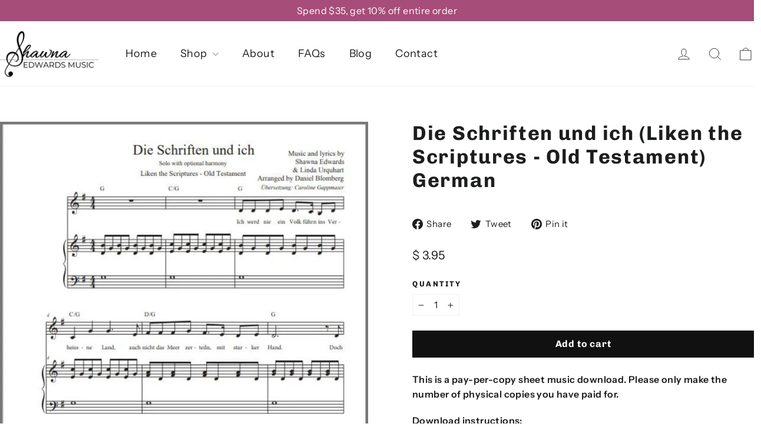

--- FILE ---
content_type: application/javascript
request_url: https://app.truconversion.com/ti-js/42711/4b178.js
body_size: 4672
content:
/* TruConversion - shawnaedwardsmusic.com - LastUpdated: 1765204242*/
function _tcBootstrap(){return null!==window.opener&&void 0!==window.opener&&!window.opener.closed&&-1!==window.name.indexOf("_tcHeatmapMainReportWindow")||-1!==window.location.href.indexOf("_tcRepParam=report")||-1!==window.name.indexOf("_tcTrendMainReportWindow")||-1!==window.name.indexOf("_tcTrendReportWindow")||-1!==window.name.indexOf("_tcHeatmapV3MainReportWindow")||-1!==window.location.href.indexOf("_tcRepParam=hmv3report")}
if(_tcBootstrap()){tcjs = function(a,b,c){}; if(-1!==window.name.indexOf("_tcHeatmapMainReportWindow")||-1!==window.location.href.indexOf("_tcRepParam=report")){ !function(n,t,i){var o,e=n.getElementsByTagName("head")[0];n.getElementById(i)||(o=n.createElement(t),o.id=i,o.src=n.location.protocol+"//cdn.truconversion.com/tc-report-v169.js?m=1765204242",e.appendChild(o,e))}(document,"script","ti-js-cj-r-init"); } if(-1!==window.name.indexOf("_tcTrendMainReportWindow")){ !function(n,t,i){var o,e=n.getElementsByTagName("head")[0];n.getElementById(i)||(o=n.createElement(t),o.id=i,o.src=n.location.protocol+"//app.truconversion.com/tc-trend-opener-report.js?m=1765204242",e.appendChild(o,e))}(document,"script","ti-js-cj-trend-v2-init"); } if(-1!==window.name.indexOf("_tcTrendReportWindow")){ !function(n,t,i){var o,e=n.getElementsByTagName("head")[0];n.getElementById(i)||(o=n.createElement(t),o.id=i,o.src=n.location.protocol+"//cdn.truconversion.com/tc-trend-report-v23.js?m=1765204242",e.appendChild(o,e))}(document,"script","ti-js-cj-trend-init"); } if(-1!==window.name.indexOf("_tcHeatmapV3MainReportWindow")||-1!==window.location.href.indexOf("_tcRepParam=hmv3report")){ !function(n,t,i){var o,e=n.getElementsByTagName("head")[0];n.getElementById(i)||(o=n.createElement(t),o.id=i,o.src=n.location.protocol+"//cdn.truconversion.com/tc-hm-report-v38.js?m=1765204242",e.appendChild(o,e))}(document,"script","ti-js-cj-r-init"); } }else{ window.tcConfigs = {sockUrl: "https://io.truconversion.com/", tcDomain: "app.truconversion.com", appVer: "TC.P.29.0.6", allowPokeByResponse: true, ipAddr: "", userCountry: "", userCity: "", userRegion: "", accountId: 18293,domainId: 42711,gaEvent: "0" ,guaEvent: "0",kmEvent: "0",tools: {"mis":[],"mas":[],"fun":[{"identifier":"fu","funnel_id":"15629","account_id":"18293","domain_id":"42711","user_id":"27400","name":"Purchase Funnel","status":"1","is_archived":"0","is_data_received":"1","start_step":"75562","final_step":"75565","activation":null,"start_date":null,"end_date":null,"activation_notification":"1","time_zone":null,"time_zone_utc":null,"is_completed":"0","date_created":"2025-04-23 15:19:52","date_modified":null,"share_funnel_status":"0","track_with_v2":"1","visitor_source":"-1","has_trigger":"0","steps":[{"funnel_step_id":"75562","funnel_id":"15629","account_id":"18293","domain_id":"42711","name":"Home Page","match_url_type":"simple","match_pattern":"\/","url":"shawnaedwardsmusic.com","sort_order":"1","follow_by":"0","detail_id":"88114"},{"funnel_step_id":"75563","funnel_id":"15629","account_id":"18293","domain_id":"42711","name":"Product Page","match_url_type":"contains","match_pattern":"products","url":"shawnaedwardsmusic.com","sort_order":"2","follow_by":"1","detail_id":"88115"},{"funnel_step_id":"75564","funnel_id":"15629","account_id":"18293","domain_id":"42711","name":"Checkout page","match_url_type":"contains","match_pattern":"checkouts","url":"shawnaedwardsmusic.com","sort_order":"3","follow_by":"1","detail_id":"88116"},{"funnel_step_id":"75565","funnel_id":"15629","account_id":"18293","domain_id":"42711","name":"Complete Purchase - Thank You","match_url_type":"contains","match_pattern":"thank_you","url":"shawnaedwardsmusic.com","sort_order":"4","follow_by":"1","detail_id":"88117"}]},{"identifier":"fu","funnel_id":"15604","account_id":"18293","domain_id":"42711","user_id":"33847","name":"HOME TO CHECKOUT V2","status":"1","is_archived":"0","is_data_received":"1","start_step":"75471","final_step":"75473","activation":"1","start_date":null,"end_date":null,"activation_notification":"0","time_zone":null,"time_zone_utc":null,"is_completed":"0","date_created":"2025-04-16 16:00:37","date_modified":"2025-04-16 16:06:53","share_funnel_status":"0","track_with_v2":"1","visitor_source":"-1","has_trigger":"0","steps":[{"funnel_step_id":"75471","funnel_id":"15604","account_id":"18293","domain_id":"42711","name":"HOME","match_url_type":"simple","match_pattern":"\/","url":"shawnaedwardsmusic.com","sort_order":"1","follow_by":"0","detail_id":"88019"},{"funnel_step_id":"75472","funnel_id":"15604","account_id":"18293","domain_id":"42711","name":"ADD TO CART","match_url_type":"simple","match_pattern":"\/cart","url":"shawnaedwardsmusic.com","sort_order":"2","follow_by":"1","detail_id":"88020"},{"funnel_step_id":"75473","funnel_id":"15604","account_id":"18293","domain_id":"42711","name":"CHECKOUT","match_url_type":"simple","match_pattern":"\/checkouts\/cn\/Z2NwLWFzaWEtc291dGhlYXN0MTowMUpSWktOQlo0UUtKVDJCWUdQNFlWVjhXMQ","url":"shawnaedwardsmusic.com","sort_order":"3","follow_by":"1","detail_id":"88021"}]},{"identifier":"fu","funnel_id":"15603","account_id":"18293","domain_id":"42711","user_id":"33847","name":"MOST POPULAR","status":"1","is_archived":"0","is_data_received":"1","start_step":"75474","final_step":"75476","activation":null,"start_date":null,"end_date":null,"activation_notification":"1","time_zone":null,"time_zone_utc":null,"is_completed":"0","date_created":"2025-04-16 15:43:52","date_modified":"2025-04-16 16:07:27","share_funnel_status":"0","track_with_v2":"1","visitor_source":"-1","has_trigger":"0","steps":[{"funnel_step_id":"75474","funnel_id":"15603","account_id":"18293","domain_id":"42711","name":"MOST POPULAR","match_url_type":"starts","match_pattern":"\/pages\/collection-most-popular","url":"shawnaedwardsmusic.com","sort_order":"1","follow_by":"0","detail_id":"88022"},{"funnel_step_id":"75475","funnel_id":"15603","account_id":"18293","domain_id":"42711","name":"ADD TO CART","match_url_type":"simple","match_pattern":"\/cart","url":"shawnaedwardsmusic.com","sort_order":"2","follow_by":"1","detail_id":"88023"},{"funnel_step_id":"75476","funnel_id":"15603","account_id":"18293","domain_id":"42711","name":"CHECKOUT","match_url_type":"simple","match_pattern":"\/checkouts\/cn\/Z2NwLWFzaWEtc291dGhlYXN0MTowMUpSWktOQlo0UUtKVDJCWUdQNFlWVjhXMQ","url":"shawnaedwardsmusic.com","sort_order":"3","follow_by":"1","detail_id":"88024"}]},{"identifier":"fu","funnel_id":"15602","account_id":"18293","domain_id":"42711","user_id":"33847","name":"ALL SONGS TO CHECK OUT","status":"1","is_archived":"0","is_data_received":"1","start_step":"75477","final_step":"75479","activation":null,"start_date":null,"end_date":null,"activation_notification":"1","time_zone":null,"time_zone_utc":null,"is_completed":"0","date_created":"2025-04-16 15:42:41","date_modified":"2025-04-16 16:07:55","share_funnel_status":"0","track_with_v2":"1","visitor_source":"-1","has_trigger":"0","steps":[{"funnel_step_id":"75477","funnel_id":"15602","account_id":"18293","domain_id":"42711","name":"ALL SONGS","match_url_type":"simple","match_pattern":"\/pages\/all-songs","url":"shawnaedwardsmusic.com","sort_order":"1","follow_by":"0","detail_id":"88025"},{"funnel_step_id":"75478","funnel_id":"15602","account_id":"18293","domain_id":"42711","name":"ADD TO CART","match_url_type":"simple","match_pattern":"\/cart","url":"shawnaedwardsmusic.com","sort_order":"2","follow_by":"1","detail_id":"88026"},{"funnel_step_id":"75479","funnel_id":"15602","account_id":"18293","domain_id":"42711","name":"CHECKOUT","match_url_type":"simple","match_pattern":"\/checkouts\/cn\/Z2NwLWFzaWEtc291dGhlYXN0MTowMUpSWktOQlo0UUtKVDJCWUdQNFlWVjhXMQ","url":"shawnaedwardsmusic.com","sort_order":"3","follow_by":"1","detail_id":"88027"}]},{"identifier":"fu","funnel_id":"15282","account_id":"18293","domain_id":"42711","user_id":"33847","name":"Home-Checkout","status":"1","is_archived":"0","is_data_received":"1","start_step":"74079","final_step":"74081","activation":null,"start_date":null,"end_date":null,"activation_notification":"1","time_zone":null,"time_zone_utc":null,"is_completed":"0","date_created":"2025-02-20 13:29:10","date_modified":null,"share_funnel_status":"0","track_with_v2":"1","visitor_source":"-1","has_trigger":"0","steps":[{"funnel_step_id":"74079","funnel_id":"15282","account_id":"18293","domain_id":"42711","name":"Home","match_url_type":"simple","match_pattern":"\/","url":"shawnaedwardsmusic.com","sort_order":"1","follow_by":"0","detail_id":"86532"},{"funnel_step_id":"74080","funnel_id":"15282","account_id":"18293","domain_id":"42711","name":"Add To Cart","match_url_type":"simple","match_pattern":"\/cart?logged_in=true","url":"shawnaedwardsmusic.com","sort_order":"2","follow_by":"1","detail_id":"86533"},{"funnel_step_id":"74081","funnel_id":"15282","account_id":"18293","domain_id":"42711","name":"Checkout","match_url_type":"simple","match_pattern":"\/checkouts\/cn\/Z2NwLWFzaWEtc291dGhlYXN0MTowMUpLNFRKSDBEMVNORTQ4RjFZNEZWVzMzTg","url":"shawnaedwardsmusic.com","sort_order":"3","follow_by":"1","detail_id":"86534"}]}],"hm":{"length":3,"data":[{"_i":{"_hi":"57022","_ai":"18293","_di":"42711","_hmn":"MOST POPULAR","_hssga":"0","_vs":20000,"_u":"shawnaedwardsmusic.com","_mut":"simple","_mp":"\/pages\/collection-most-popular","_su":"","_act":"1","_asd":"2025-04-16 15:44:30","_aed":"2026-04-16 15:44:30","_tz":"","_tzu":"","_tvr":5155,"_twv2":1,"_ips":1,"_im":0}},{"_i":{"_hi":"57021","_ai":"18293","_di":"42711","_hmn":"This is Jesus","_hssga":"0","_vs":20000,"_u":"shawnaedwardsmusic.com","_mut":"simple","_mp":"\/pages\/this-is-jesus","_su":"","_act":"1","_asd":"2025-04-16 15:35:04","_aed":"2026-04-16 15:35:04","_tz":"","_tzu":"","_tvr":3915,"_twv2":2,"_ips":1,"_im":0}},{"_i":{"_hi":"57020","_ai":"18293","_di":"42711","_hmn":"SHOP ALL ","_hssga":"0","_vs":20000,"_u":"shawnaedwardsmusic.com","_mut":"simple","_mp":"\/collections\/all","_su":"","_act":"1","_asd":"2025-04-16 15:34:04","_aed":"2026-04-16 15:34:04","_tz":"","_tzu":"","_tvr":83,"_twv2":2,"_ips":1,"_im":0}}],"screenshots":[]},"hme":[],"mhme":[],"fa":[],"sr":{"length":1,"isRecording":true,"is_event_based":false,"_i":{"length":1,"id":42117,"name":"Add to Cart","activation":"1","activation_start_date":"2025-02-20 13:42:02","activation_end_date":"2026-02-20 13:42:02","time_zone":"","time_zone_utc":"","visitor_size":2000,"visitor_reach":410}},"srp":{"pages":[{"match_domain":"shawnaedwardsmusic.com","match_url_type":"simple","match_pattern":"\/cart"},{"match_domain":"shawnaedwardsmusic.com","match_url_type":"ends","match_pattern":"account"}]},"sre":[],"msre":[],"is":true,"smart_funnel":[{"fp_id":"27461","domain_id":"42711","fp_name":"The Gift I'll Give","is_data_received":"1","fp_start_step":"42048","fp_final_step":"42052","fp_activation":"1","fp_activation_start":null,"fp_activation_end":null,"fp_time_zone":null,"fp_time_zone_utc":null,"steps":[{"fp_step_id":"42048","fp_id":"27461","fp_step_name":"HOME PAGE","sort_order":"1","follow_by":"1","fp_page_type_id":"1","fp_page_goal_id":null,"fp_step_detail_id":"46152","url":"shawnaedwardsmusic.com","match_pattern":"\/","match_url_type":"simple","fp_page_goal_name":null},{"fp_step_id":"42049","fp_id":"27461","fp_step_name":"The Gift I'll give Products","sort_order":"2","follow_by":"1","fp_page_type_id":"3","fp_page_goal_id":null,"fp_step_detail_id":"46153","url":"shawnaedwardsmusic.com","match_pattern":"\/pages\/the-gift-ill-give","match_url_type":"simple","fp_page_goal_name":null},{"fp_step_id":"42050","fp_id":"27461","fp_step_name":"Products to Checkout Process","sort_order":"3","follow_by":"1","fp_page_type_id":"5","fp_page_goal_id":null,"fp_step_detail_id":"46154","url":"shawnaedwardsmusic.com","match_pattern":"\/products\/the-gift-ill-give","match_url_type":"starts","fp_page_goal_name":null},{"fp_step_id":"42051","fp_id":"27461","fp_step_name":"Sales Process","sort_order":"4","follow_by":"1","fp_page_type_id":"7","fp_page_goal_id":null,"fp_step_detail_id":"46155","url":"shawnaedwardsmusic.com","match_pattern":"\/checkouts\/","match_url_type":"starts","fp_page_goal_name":null},{"fp_step_id":"42052","fp_id":"27461","fp_step_name":"thank you page","sort_order":"5","follow_by":"1","fp_page_type_id":"8","fp_page_goal_id":null,"fp_step_detail_id":"46156","url":"shawnaedwardsmusic.com","match_pattern":"thank_you","match_url_type":"contains","fp_page_goal_name":null}],"goal":[{"id":"3696240","fp_id":"27461","fp_step_id":"42048","fp_step_detail_id":"46152","fp_goal_value":["https:\/\/shawnaedwardsmusic.com\/pages\/the-gift-ill-give"],"fp_goal_js":"","fp_goal_name":"The Gift I'll Give product click","fp_goal_cost":"25.00","fp_conversion_rate":"10","fp_page_goal":"click_on_link"},{"id":"3696241","fp_id":"27461","fp_step_id":"42049","fp_step_detail_id":"46153","fp_goal_value":"","fp_goal_js":"","fp_goal_name":"the gift I'll give products","fp_goal_cost":"25.00","fp_conversion_rate":"100","fp_page_goal":"page_visit"},{"id":"3696242","fp_id":"27461","fp_step_id":"42050","fp_step_detail_id":"46154","fp_goal_value":"","fp_goal_js":"","fp_goal_name":"proceed to check out","fp_goal_cost":"25.00","fp_conversion_rate":"100","fp_page_goal":"page_visit"},{"id":"3696243","fp_id":"27461","fp_step_id":"42051","fp_step_detail_id":"46155","fp_goal_value":"","fp_goal_js":"","fp_goal_name":"Purchased","fp_goal_cost":"25.00","fp_conversion_rate":"100","fp_page_goal":"page_visit"},{"id":"3696244","fp_id":"27461","fp_step_id":"42052","fp_step_detail_id":"46156","fp_goal_value":"","fp_goal_js":"","fp_goal_name":"Done Purchased","fp_goal_cost":"25.00","fp_conversion_rate":"100","fp_page_goal":"page_visit"}]},{"fp_id":"27454","domain_id":"42711","fp_name":"ALL SONGS FUNNEL TRACK","is_data_received":"1","fp_start_step":"42042","fp_final_step":"42047","fp_activation":"1","fp_activation_start":null,"fp_activation_end":null,"fp_time_zone":null,"fp_time_zone_utc":null,"steps":[{"fp_step_id":"42042","fp_id":"27454","fp_step_name":"HOME","sort_order":"1","follow_by":"1","fp_page_type_id":"1","fp_page_goal_id":null,"fp_step_detail_id":"46146","url":"shawnaedwardsmusic.com","match_pattern":"\/","match_url_type":"simple","fp_page_goal_name":null},{"fp_step_id":"42043","fp_id":"27454","fp_step_name":"ALL SONGS","sort_order":"2","follow_by":"1","fp_page_type_id":"2","fp_page_goal_id":null,"fp_step_detail_id":"46147","url":"shawnaedwardsmusic.com","match_pattern":"\/pages\/all-songs","match_url_type":"simple","fp_page_goal_name":null},{"fp_step_id":"42044","fp_id":"27454","fp_step_name":"PAGES","sort_order":"3","follow_by":"1","fp_page_type_id":"4","fp_page_goal_id":null,"fp_step_detail_id":"46148","url":"shawnaedwardsmusic.com","match_pattern":"\/pages\/","match_url_type":"starts","fp_page_goal_name":null},{"fp_step_id":"42045","fp_id":"27454","fp_step_name":"PRODUCTS","sort_order":"4","follow_by":"1","fp_page_type_id":"3","fp_page_goal_id":null,"fp_step_detail_id":"46149","url":"shawnaedwardsmusic.com","match_pattern":"\/products\/","match_url_type":"starts","fp_page_goal_name":null},{"fp_step_id":"42046","fp_id":"27454","fp_step_name":"CHECKOUT","sort_order":"5","follow_by":"1","fp_page_type_id":"5","fp_page_goal_id":null,"fp_step_detail_id":"46150","url":"shawnaedwardsmusic.com","match_pattern":"\/checkouts\/","match_url_type":"starts","fp_page_goal_name":null},{"fp_step_id":"42047","fp_id":"27454","fp_step_name":"THANK YOU","sort_order":"6","follow_by":"1","fp_page_type_id":"8","fp_page_goal_id":null,"fp_step_detail_id":"46151","url":"shawnaedwardsmusic.com","match_pattern":"thank_you","match_url_type":"contains","fp_page_goal_name":null}],"goal":[{"id":"3696234","fp_id":"27454","fp_step_id":"42042","fp_step_detail_id":"46146","fp_goal_value":["https:\/\/shawnaedwardsmusic.com\/pages\/all-songs"],"fp_goal_js":"","fp_goal_name":"HOME PAGE VISIT","fp_goal_cost":"25.00","fp_conversion_rate":"30","fp_page_goal":"click_on_link"},{"id":"3696235","fp_id":"27454","fp_step_id":"42043","fp_step_detail_id":"46147","fp_goal_value":"","fp_goal_js":"","fp_goal_name":"ALL SONGS PAGE VISIT","fp_goal_cost":"25.00","fp_conversion_rate":"100","fp_page_goal":"page_visit"},{"id":"3696236","fp_id":"27454","fp_step_id":"42044","fp_step_detail_id":"46148","fp_goal_value":"","fp_goal_js":"","fp_goal_name":"PAGES","fp_goal_cost":"25.00","fp_conversion_rate":"100","fp_page_goal":"page_visit"},{"id":"3696237","fp_id":"27454","fp_step_id":"42045","fp_step_detail_id":"46149","fp_goal_value":"","fp_goal_js":"","fp_goal_name":"PRODUCT PAGE","fp_goal_cost":"25.00","fp_conversion_rate":"100","fp_page_goal":"page_visit"},{"id":"3696238","fp_id":"27454","fp_step_id":"42046","fp_step_detail_id":"46150","fp_goal_value":"","fp_goal_js":"","fp_goal_name":"CHECKOUT","fp_goal_cost":"25.00","fp_conversion_rate":"100","fp_page_goal":"page_visit"},{"id":"3696239","fp_id":"27454","fp_step_id":"42047","fp_step_detail_id":"46151","fp_goal_value":"","fp_goal_js":"","fp_goal_name":"THANK YOU","fp_goal_cost":"25.00","fp_conversion_rate":"100","fp_page_goal":"page_visit"}]},{"fp_id":"27439","domain_id":"42711","fp_name":"HOME PAGE","is_data_received":"1","fp_start_step":"42036","fp_final_step":"42041","fp_activation":"1","fp_activation_start":null,"fp_activation_end":null,"fp_time_zone":null,"fp_time_zone_utc":null,"steps":[{"fp_step_id":"42036","fp_id":"27439","fp_step_name":"HOME PAGE","sort_order":"1","follow_by":"1","fp_page_type_id":"1","fp_page_goal_id":null,"fp_step_detail_id":"46140","url":"shawnaedwardsmusic.com","match_pattern":"\/","match_url_type":"simple","fp_page_goal_name":null},{"fp_step_id":"42037","fp_id":"27439","fp_step_name":"The Gift I'll give product","sort_order":"2","follow_by":"1","fp_page_type_id":"3","fp_page_goal_id":null,"fp_step_detail_id":"46141","url":"shawnaedwardsmusic.com","match_pattern":"\/pages\/the-gift-ill-give","match_url_type":"simple","fp_page_goal_name":null},{"fp_step_id":"42038","fp_id":"27439","fp_step_name":"SALES PAGE","sort_order":"3","follow_by":"1","fp_page_type_id":"5","fp_page_goal_id":null,"fp_step_detail_id":"46142","url":"shawnaedwardsmusic.com","match_pattern":"products\/the-gift-ill-give","match_url_type":"contains","fp_page_goal_name":null},{"fp_step_id":"42039","fp_id":"27439","fp_step_name":"login","sort_order":"4","follow_by":"1","fp_page_type_id":"9","fp_page_goal_id":null,"fp_step_detail_id":"46143","url":"shawnaedwardsmusic.com","match_pattern":"\/account\/login","match_url_type":"simple","fp_page_goal_name":null},{"fp_step_id":"42040","fp_id":"27439","fp_step_name":"The Gift I'll give product checkout [age","sort_order":"5","follow_by":"1","fp_page_type_id":"7","fp_page_goal_id":null,"fp_step_detail_id":"46144","url":"shawnaedwardsmusic.com","match_pattern":"checkouts","match_url_type":"contains","fp_page_goal_name":null},{"fp_step_id":"42041","fp_id":"27439","fp_step_name":"thank you","sort_order":"6","follow_by":"1","fp_page_type_id":"8","fp_page_goal_id":null,"fp_step_detail_id":"46145","url":"shawnaedwardsmusic.com","match_pattern":"thank-you","match_url_type":"contains","fp_page_goal_name":null}],"goal":[{"id":"3696228","fp_id":"27439","fp_step_id":"42036","fp_step_detail_id":"46140","fp_goal_value":["https:\/\/shawnaedwardsmusic.com\/pages\/the-gift-ill-give"],"fp_goal_js":"","fp_goal_name":"The Gift I'll Give product click","fp_goal_cost":"30.00","fp_conversion_rate":"10","fp_page_goal":"click_on_link"},{"id":"3696229","fp_id":"27439","fp_step_id":"42037","fp_step_detail_id":"46141","fp_goal_value":"","fp_goal_js":"","fp_goal_name":"The Gift I'll Give product click","fp_goal_cost":"30.00","fp_conversion_rate":"100","fp_page_goal":"page_visit"},{"id":"3696230","fp_id":"27439","fp_step_id":"42038","fp_step_detail_id":"46142","fp_goal_value":["https:\/\/shawnaedwardsmusic.com\/account\/login"],"fp_goal_js":"","fp_goal_name":"LOGIN INFORMATION","fp_goal_cost":"20.00","fp_conversion_rate":"20","fp_page_goal":"click_on_link"},{"id":"3696231","fp_id":"27439","fp_step_id":"42039","fp_step_detail_id":"46143","fp_goal_value":["\/cart","\/search","\/account\/login","\/account\/recover","\/contact#newsletter-footer","https:\/\/www.improvedcontactform.com\/submit"],"fp_goal_js":"c1o3oqw0zmkh","fp_goal_name":"LOGIN INFORMATION","fp_goal_cost":"25.00","fp_conversion_rate":"10","fp_page_goal":"form_submit"},{"id":"3696232","fp_id":"27439","fp_step_id":"42040","fp_step_detail_id":"46144","fp_goal_value":"","fp_goal_js":"","fp_goal_name":"check out","fp_goal_cost":"25.00","fp_conversion_rate":"100","fp_page_goal":"page_visit"},{"id":"3696233","fp_id":"27439","fp_step_id":"42041","fp_step_detail_id":"46145","fp_goal_value":"","fp_goal_js":"","fp_goal_name":"thank you","fp_goal_cost":"25.00","fp_conversion_rate":"100","fp_page_goal":"page_visit"}]}]},sess: "", locale: "", pingInterval: 10,deviceType: "", cdn: "//cdn.truconversion.com/tc-app",v: "v453",available_views: 2350000,consumed_views: 45873, cookie_domain: "shawnaedwardsmusic.com", search_engine_list: {"Google":{"site":"google.","search":"q"},"Bing":{"site":"bing.","search":"q"},"Yahoo":{"site":"yahoo.","search":"p"},"Baidu":{"site":"baidu.","search":"wd"},"Aol":{"site":"aol.","search":"q"},"Ask":{"site":"ask.","search":"q"},"Facebook":{"site":"facebook.","search":"q"},"YouTube":{"site":"youtube.","search":"v"},"Twitter":{"site":"twitter.","search":"q"},"LinkedIn":{"site":"linkedin.","search":"q"},"Pinterest":{"site":"pinterest.","search":"q"},"Tumblr":{"site":"tumblr.","search":"q"},"Instagram":{"site":"instagram.","search":"q"},"Reddit":{"site":"reddit.","search":"q"},"VK":{"site":"vk.","search":"q"},"Flickr":{"site":"flickr.","search":"q"},"Vine":{"site":"vine.","search":"q"},"Meetup":{"site":"meetup.","search":"q"},"Ask.fm":{"site":"ask.fm","search":"q"},"DuckDuckGo":{"site":"duckduckgo.","search":"q"},"Yandex":{"site":"yandex.","search":"text"},"GiGaBlast":{"site":"gigablast.","search":"q"},"ScrubTheWeb":{"site":"scrubtheweb.","search":"q"},"Sogou":{"site":"sogou.","search":"query"},"Lycos":{"site":"lycos.","search":"q"},"Excite":{"site":"excite.","search":"q"},"Wolframalpha":{"site":"wolframalpha.","search":"i"},"Quora":{"site":"quora.","search":"q"},"Email":{"site":"mail.google.","search":"q"},"TikTok":{"site":"tiktok.","search":"q"}}, ip_exclude: [], isLibLoaded: false, _eventTriggerList: [], url_tracking: "automatic_without_fragments", wp: [], _env: "p", dti: [], eu: ["AX","AL","AD","AT","BY","BE","BA","BG","HR","CY","CZ","DK","EE","FO","FI","FR","DE","GI","GR","GG","HU","IS","IE","IM","IT","JE","XK","LV","LI","LU","MK","MT","MC","ME","NL","NO","PL","PT","LT","MD","RO","RU","SM","RS","SK","SI","ES","SJ","SE","CH","UA","GB","VA"], iseu: false, tcvfp: null}; 
                function tcjs(a,b,c){ tcConfigs.isLibLoaded?_tcjs(a,b,c):tcConfigs._eventTriggerList.push([a,b,c]); }  
                function domainNameParser(){ return "shawnaedwardsmusic.com"; }
                if(domainNameParser() === "shawnaedwardsmusic.com" || domainNameParser().indexOf("shawnaedwardsmusic.com") !== -1){
                    !function(n,t,i){var o,e=n.getElementsByTagName("head")[0];n.getElementById(i)||(o=n.createElement(t),o.id=i,o.async=!0,o.src=n.location.protocol+window.tcConfigs.cdn+"-"+window.tcConfigs.v+".js",e.appendChild(o,e))}(document,"script","ti-js-init");
                }else{ console.log("%c TruConversion: Domain is restricted, not in your account list", "background: yellow; color: black; padding-right: 5px;"); }}